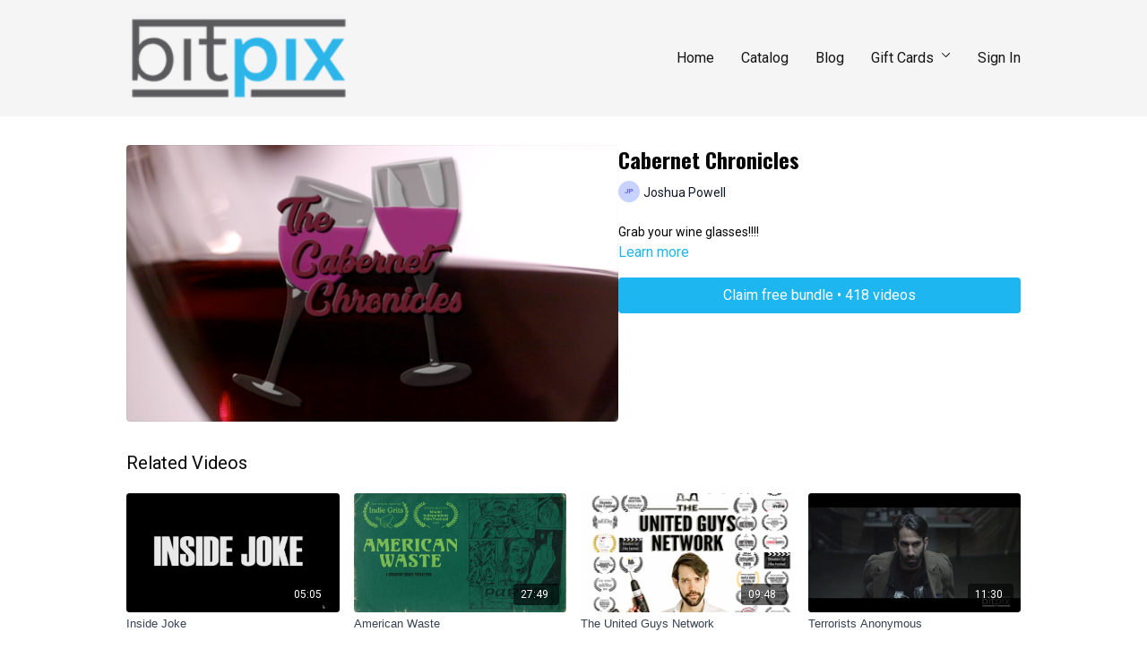

--- FILE ---
content_type: text/vnd.turbo-stream.html; charset=utf-8
request_url: https://bitpixtv.com/programs/cabernet-chroinicales-stitched-clipmp4-3a1c74.turbo_stream?playlist_position=sidebar&preview=false
body_size: -28
content:
<!DOCTYPE html><html><head><meta name="csrf-param" content="authenticity_token" />
<meta name="csrf-token" content="mi-tNGvuHyuZ4NXPewZ4pBq6xKh1tU3twnRjt4GpLaJPo5hfcjyLjBqL1MJkpshIdhWTxekdBqNFf4looUuv-Q" /></head><body><turbo-stream action="update" target="program_show"><template>
  <turbo-frame id="program_player">
      <turbo-frame id="program_content" src="/programs/cabernet-chroinicales-stitched-clipmp4-3a1c74/program_content?playlist_position=sidebar&amp;preview=false">
</turbo-frame></turbo-frame></template></turbo-stream></body></html>

--- FILE ---
content_type: text/vnd.turbo-stream.html; charset=utf-8
request_url: https://bitpixtv.com/programs/cabernet-chroinicales-stitched-clipmp4-3a1c74/program_content?playlist_position=sidebar&preview=false
body_size: 5550
content:
<turbo-stream action="update" target="program_content"><template><div class="hidden"
     data-controller="integrations"
     data-integrations-facebook-pixel-enabled-value="true"
     data-integrations-google-tag-manager-enabled-value="false"
     data-integrations-google-analytics-enabled-value="false"
>
  <span class="hidden"
        data-integrations-target="gTag"
        data-event="ViewContent"
        data-payload-attributes='["content_name"]'
        data-payload-values='[&quot;Cabernet Chronicles&quot;]'
  ></span>
  <span class="hidden"
        data-integrations-target="fbPx"
        data-event="ViewContent"
        data-payload-attributes='["content_name"]'
        data-payload-values='[&quot;Cabernet Chronicles&quot;]'
  ></span>
</div>

<div
  id="program-controller"
  class='container hotwired'
  data-controller="program program-details-modal"
  data-program-id="490639"
>
    
<ds-modal no-background="" size="small" with-close-icon id="more-details-modal" data-action="close->program-details-modal#closeDetailModal">
  <div class="bg-ds-default">
    <div class="p-6 pb-0 max-h-[calc(100vh-190px)] overflow-y-auto">
      <p class="text-ds-default text-ds-large-bold mb-4">Cabernet Chronicles</p>
      <p class="text-ds-small-semi-bold-uppercase text-ds-muted mb-4">About</p>
      <div class="content-description text-ds-base-regular text-ds-default mb-6" data-program-details-modal-target="modalContent"></div>
      <div class="p-4 bg-ds-overlay flex flex-col gap-2 rounded overflow-x-auto">
          <div class="flex w-full gap-2">
            <div class="text-ds-small-medium text-ds-default w-[100px]">Duration</div>
            <div class="text-ds-micro-semi-bold text-ds-subtle bg-ds-inverted rounded px-1 pt-[0.15rem]">00:09:07</div>
          </div>
        <div class="flex w-full gap-2">
          <div class="text-ds-small-medium text-ds-default w-[100px]">Released</div>
          <div class="text-ds-small-regular text-ds-default">June 2020</div>
        </div>
          <div class="flex w-full gap-2">
              <div class="text-ds-small-medium text-ds-default w-[100px] shrink-0">Categories</div>
            <div class="flex flex-col w-full">
                <div class="flex">
                  <a
                    class="shrink-0 text-primary text-ds-small-medium inline-block mr-1"
                    target="_blank"
                    href="/categories/category-Iu5KgvXl0lA"
                    data-turbo-frame="_top"
                  >
                    Comedy
                  </a>
                  <span class="shrink-0 inline-block text-ds-small-regular text-ds-muted">
                    (116 videos)
                  </span>
                </div>
            </div>
          </div>
      </div>
    </div>
    <div class="text-right p-6 pt-2">
      <ds-button variant="primary" onclick="document.getElementById('more-details-modal').close()">Close</ds-button>
    </div>
  </div>
</ds-modal>

<div class="flex flex-col lg:flex-row gap-x-12 mb-6 lg:mb-0">
    <div class="h-full w-full lg:w-[55%] relative">
        <img
          src="https://alpha.uscreencdn.com/images/programs/490639/horizontal/8034_2Fcatalog_image_2F571160_2FACNmK9TOTiaKK2lA1zRv_Untitled.png?auto=webp&width=700"
          srcset="https://alpha.uscreencdn.com/images/programs/490639/horizontal/8034_2Fcatalog_image_2F571160_2FACNmK9TOTiaKK2lA1zRv_Untitled.png?auto=webp&width=700,
                  https://alpha.uscreencdn.com/images/programs/490639/horizontal/8034_2Fcatalog_image_2F571160_2FACNmK9TOTiaKK2lA1zRv_Untitled.png?auto=webp&width=1050 2x"
          alt="Cabernet Chronicles"
          class="aspect-video rounded h-auto w-full"
        >
    </div>
  <div id="program_about" class="w-full lg:w-[45%] lg:mb-5">
      <h1 class="text-ds-title-2-semi-bold mt-2 lg:mt-0">
        Cabernet Chronicles
      </h1>
      <div class="mt-2">
        <span class="inline-block">
            <ds-avatar
              style="--ds-avatar-size: 1.5rem;"
              class="inline-block "
              size="xxxs"
              url=""
              text="Joshua Powell">
            </ds-avatar>
        </span>
        <span class="inline-block align-super text-ds-default text-ds-small-regular">
          Joshua Powell
        </span>
      </div>
    <div class="mt-4 text-ds-small-regular">
      <div aria-expanded=true class="content-description line-clamp-3 max-h-[60px] xl:line-clamp-[7] xl:max-h-[140px] xl:aria-expanded:line-clamp-[11] xl:aria-expanded:max-h-[220px]" data-program-details-modal-target="description">
        <p>Grab your wine glasses!!!!</p>
      </div>
      <ds-button variant="text" data-action="click->program-details-modal#openDetailModal" class="cursor-pointer">Learn more</ds-button>
    </div>
    <div class="mt-4 flex flex-col sm:flex-row gap-2 hidden">
    </div>
        <div class="mt-4">
            <ds-button href="/checkout/new?o=50273" class="w-full" variant="primary" data-turbo-frame="_top">
                Claim free bundle • 418 videos
            </ds-button>
              <div
                class="flex items-center justify-center mt-4"
                data-controller="payment-methods--messaging"
                data-payment-methods--messaging-public-key-value="pk_live_DImPqz7QOOyx70XCA9DSifxb"
                data-payment-methods--messaging-api-version-value="2024-12-18.acacia"
                data-payment-methods--messaging-account-value="acct_17iBMvGFdbjxAboH"
                data-payment-methods--messaging-currency-value="USD"
                data-payment-methods--messaging-amount-value="0"
                data-payment-methods--messaging-locale-value="en"
                data-payment-methods--messaging-country-code-value="US"
                data-payment-methods--messaging-primary-color-value="#97cd76"
              >
                <div id="payment-method-messaging-element"></div>
              </div>
        </div>
  </div>
</div>

</div>


  <turbo-frame loading="lazy" id="program_related" src="/programs/cabernet-chroinicales-stitched-clipmp4-3a1c74/related" target="_top"></turbo-frame>

</template></turbo-stream>

--- FILE ---
content_type: text/html; charset=utf-8
request_url: https://bitpixtv.com/programs/cabernet-chroinicales-stitched-clipmp4-3a1c74/related
body_size: 11540
content:
<turbo-frame id="program_related" target="_top">

    <div class="container " data-area="program-related-videos">
      <div class="cbt-related mt-8  pb-16">
        <div class="cbt-related-title text-xl font-medium">Related Videos</div>
          <div class="mt-5 grid grid-cols-1 sm:grid-cols-2 md:grid-cols-3 lg:grid-cols-4 xl:grid-cols-4 gap-x-4 gap-y-6">
              <div data-area="related-video-item" class="">
                <swiper-slide
  data-card="video_656545"
  data-custom="content-card"
  class="self-start hotwired"
    data-short-description="A man is determined to convince his friend that he knows the best joke of all time."
>

  <a class="card-image-container" data-turbo="true" data-turbo-prefetch="false" data-turbo-action="advance" data-turbo-frame="_top" onclick="window.CatalogAnalytics(&#39;clickContentItem&#39;, &#39;video&#39;, &#39;656545&#39;, &#39;Related Videos&#39;); window.CatalogAnalytics(&#39;clickRelatedVideo&#39;, &#39;656545&#39;, &#39;1&#39;, &#39;program_page&#39;)" href="/programs/inside-joke-stitched-clipmp4-524e88">
    <div class="image-container relative" data-test="catalog-card">
  <div class="relative image-content">
    <div aria-hidden="true" style="padding-bottom: 56%;"></div>
    <img loading="lazy" alt="Inside Joke" decoding="async"
         src="https://alpha.uscreencdn.com/images/programs/656545/horizontal/8034_2Fcatalog_image_2F700509_2FSf4mZ1TeT6g7bbkQufZb_Voila_Capture_202020-09-12_05-34-39_PM.png?auto=webp&width=350"
         srcset="https://alpha.uscreencdn.com/images/programs/656545/horizontal/8034_2Fcatalog_image_2F700509_2FSf4mZ1TeT6g7bbkQufZb_Voila_Capture_202020-09-12_05-34-39_PM.png?auto=webp&width=350 350w,
            https://alpha.uscreencdn.com/images/programs/656545/horizontal/8034_2Fcatalog_image_2F700509_2FSf4mZ1TeT6g7bbkQufZb_Voila_Capture_202020-09-12_05-34-39_PM.png?auto=webp&width=700 2x,
            https://alpha.uscreencdn.com/images/programs/656545/horizontal/8034_2Fcatalog_image_2F700509_2FSf4mZ1TeT6g7bbkQufZb_Voila_Capture_202020-09-12_05-34-39_PM.png?auto=webp&width=1050 3x"
         class="card-image b-image absolute object-cover h-full top-0 left-0" style="opacity: 1;">
  </div>
    <div class="badge flex justify-center items-center text-white content-card-badge z-0">
      <span class="badge-item">05:05</span>
      <svg xmlns="http://www.w3.org/2000/svg" width="13" height="9" viewBox="0 0 13 9" fill="none" class="badge-item content-watched-icon" data-test="content-watched-icon">
  <path fill-rule="evenodd" clip-rule="evenodd" d="M4.99995 7.15142L12.0757 0.0756836L12.9242 0.924212L4.99995 8.84848L0.575684 4.42421L1.42421 3.57568L4.99995 7.15142Z" fill="currentColor"></path>
</svg>

    </div>

</div>
<div class="content-watched-overlay"></div>

</a>  <a class="card-title" data-turbo="true" data-turbo-prefetch="false" data-turbo-action="advance" data-turbo-frame="_top" title="Inside Joke" aria-label="Inside Joke" onclick="window.CatalogAnalytics(&#39;clickContentItem&#39;, &#39;video&#39;, &#39;656545&#39;, &#39;Related Videos&#39;); window.CatalogAnalytics(&#39;clickRelatedVideo&#39;, &#39;656545&#39;, &#39;1&#39;, &#39;program_page&#39;)" href="/programs/inside-joke-stitched-clipmp4-524e88">
    <span class="line-clamp-2">
      Inside Joke
    </span>
</a></swiper-slide>


              </div>
              <div data-area="related-video-item" class="">
                <swiper-slide
  data-card="video_677975"
  data-custom="content-card"
  class="self-start hotwired"
    data-short-description="It&#39;s just not as easy as packing your shit up and going. "
    data-author-title-0="Jordan McLaughlin" data-author-permalink-0="author-36EU5u6lCEo"
>

  <a class="card-image-container" data-turbo="true" data-turbo-prefetch="false" data-turbo-action="advance" data-turbo-frame="_top" onclick="window.CatalogAnalytics(&#39;clickContentItem&#39;, &#39;video&#39;, &#39;677975&#39;, &#39;Related Videos&#39;); window.CatalogAnalytics(&#39;clickRelatedVideo&#39;, &#39;677975&#39;, &#39;2&#39;, &#39;program_page&#39;)" href="/programs/americanwaste_1920x1080_2398_h264_20_sim_20200922mov-1c9c55">
    <div class="image-container relative" data-test="catalog-card">
  <div class="relative image-content">
    <div aria-hidden="true" style="padding-bottom: 56%;"></div>
    <img loading="lazy" alt="American Waste" decoding="async"
         src="https://alpha.uscreencdn.com/images/programs/677975/horizontal/8034_2Fcatalog_image_2F716232_2FLFq9w85TTPiTbYg1oXsj_image0.jpeg?auto=webp&width=350"
         srcset="https://alpha.uscreencdn.com/images/programs/677975/horizontal/8034_2Fcatalog_image_2F716232_2FLFq9w85TTPiTbYg1oXsj_image0.jpeg?auto=webp&width=350 350w,
            https://alpha.uscreencdn.com/images/programs/677975/horizontal/8034_2Fcatalog_image_2F716232_2FLFq9w85TTPiTbYg1oXsj_image0.jpeg?auto=webp&width=700 2x,
            https://alpha.uscreencdn.com/images/programs/677975/horizontal/8034_2Fcatalog_image_2F716232_2FLFq9w85TTPiTbYg1oXsj_image0.jpeg?auto=webp&width=1050 3x"
         class="card-image b-image absolute object-cover h-full top-0 left-0" style="opacity: 1;">
  </div>
    <div class="badge flex justify-center items-center text-white content-card-badge z-0">
      <span class="badge-item">27:49</span>
      <svg xmlns="http://www.w3.org/2000/svg" width="13" height="9" viewBox="0 0 13 9" fill="none" class="badge-item content-watched-icon" data-test="content-watched-icon">
  <path fill-rule="evenodd" clip-rule="evenodd" d="M4.99995 7.15142L12.0757 0.0756836L12.9242 0.924212L4.99995 8.84848L0.575684 4.42421L1.42421 3.57568L4.99995 7.15142Z" fill="currentColor"></path>
</svg>

    </div>

</div>
<div class="content-watched-overlay"></div>

</a>  <a class="card-title" data-turbo="true" data-turbo-prefetch="false" data-turbo-action="advance" data-turbo-frame="_top" title="American Waste" aria-label="American Waste" onclick="window.CatalogAnalytics(&#39;clickContentItem&#39;, &#39;video&#39;, &#39;677975&#39;, &#39;Related Videos&#39;); window.CatalogAnalytics(&#39;clickRelatedVideo&#39;, &#39;677975&#39;, &#39;2&#39;, &#39;program_page&#39;)" href="/programs/americanwaste_1920x1080_2398_h264_20_sim_20200922mov-1c9c55">
    <span class="line-clamp-2">
      American Waste
    </span>
</a></swiper-slide>


              </div>
              <div data-area="related-video-item" class="">
                <swiper-slide
  data-card="video_551697"
  data-custom="content-card"
  class="self-start hotwired"
    data-short-description="The United Guys Network steps in and teaches Paul how to be a &#39;real&#39; husband."
    data-author-title-0="Tabatha Golat" data-author-permalink-0="tabatha-golat"
>

  <a class="card-image-container" data-turbo="true" data-turbo-prefetch="false" data-turbo-action="advance" data-turbo-frame="_top" onclick="window.CatalogAnalytics(&#39;clickContentItem&#39;, &#39;video&#39;, &#39;551697&#39;, &#39;Related Videos&#39;); window.CatalogAnalytics(&#39;clickRelatedVideo&#39;, &#39;551697&#39;, &#39;3&#39;, &#39;program_page&#39;)" href="/programs/14_theunitedguysnetwork_f_mp4-ae1ab8">
    <div class="image-container relative" data-test="catalog-card">
  <div class="relative image-content">
    <div aria-hidden="true" style="padding-bottom: 56%;"></div>
    <img loading="lazy" alt="The United Guys Network" decoding="async"
         src="https://alpha.uscreencdn.com/images/programs/551697/horizontal/8034_2Fcatalog_image_2F623515_2FpfnZtZqbS3So3mpgQf6w_image1.png?auto=webp&width=350"
         srcset="https://alpha.uscreencdn.com/images/programs/551697/horizontal/8034_2Fcatalog_image_2F623515_2FpfnZtZqbS3So3mpgQf6w_image1.png?auto=webp&width=350 350w,
            https://alpha.uscreencdn.com/images/programs/551697/horizontal/8034_2Fcatalog_image_2F623515_2FpfnZtZqbS3So3mpgQf6w_image1.png?auto=webp&width=700 2x,
            https://alpha.uscreencdn.com/images/programs/551697/horizontal/8034_2Fcatalog_image_2F623515_2FpfnZtZqbS3So3mpgQf6w_image1.png?auto=webp&width=1050 3x"
         class="card-image b-image absolute object-cover h-full top-0 left-0" style="opacity: 1;">
  </div>
    <div class="badge flex justify-center items-center text-white content-card-badge z-0">
      <span class="badge-item">09:48</span>
      <svg xmlns="http://www.w3.org/2000/svg" width="13" height="9" viewBox="0 0 13 9" fill="none" class="badge-item content-watched-icon" data-test="content-watched-icon">
  <path fill-rule="evenodd" clip-rule="evenodd" d="M4.99995 7.15142L12.0757 0.0756836L12.9242 0.924212L4.99995 8.84848L0.575684 4.42421L1.42421 3.57568L4.99995 7.15142Z" fill="currentColor"></path>
</svg>

    </div>

</div>
<div class="content-watched-overlay"></div>

</a>  <a class="card-title" data-turbo="true" data-turbo-prefetch="false" data-turbo-action="advance" data-turbo-frame="_top" title="The United Guys Network" aria-label="The United Guys Network" onclick="window.CatalogAnalytics(&#39;clickContentItem&#39;, &#39;video&#39;, &#39;551697&#39;, &#39;Related Videos&#39;); window.CatalogAnalytics(&#39;clickRelatedVideo&#39;, &#39;551697&#39;, &#39;3&#39;, &#39;program_page&#39;)" href="/programs/14_theunitedguysnetwork_f_mp4-ae1ab8">
    <span class="line-clamp-2">
      The United Guys Network
    </span>
</a></swiper-slide>


              </div>
              <div data-area="related-video-item" class="">
                <swiper-slide
  data-card="video_447036"
  data-custom="content-card"
  class="self-start hotwired"
    data-short-description="What could not go wrong on a Terrorists Anonymous session?"
    data-author-title-0="Rafa Garcia" data-author-permalink-0="rafa-garcia"
>

  <a class="card-image-container" data-turbo="true" data-turbo-prefetch="false" data-turbo-action="advance" data-turbo-frame="_top" onclick="window.CatalogAnalytics(&#39;clickContentItem&#39;, &#39;video&#39;, &#39;447036&#39;, &#39;Related Videos&#39;); window.CatalogAnalytics(&#39;clickRelatedVideo&#39;, &#39;447036&#39;, &#39;4&#39;, &#39;program_page&#39;)" href="/programs/terroirts-annonymous-logo-1080-stitched-clip_9mp4-56d066">
    <div class="image-container relative" data-test="catalog-card">
  <div class="relative image-content">
    <div aria-hidden="true" style="padding-bottom: 56%;"></div>
    <img loading="lazy" alt="Terrorists Anonymous" decoding="async"
         src="https://alpha.uscreencdn.com/images/programs/447036/horizontal/thumbnail.jpg?auto=webp&width=350"
         srcset="https://alpha.uscreencdn.com/images/programs/447036/horizontal/thumbnail.jpg?auto=webp&width=350 350w,
            https://alpha.uscreencdn.com/images/programs/447036/horizontal/thumbnail.jpg?auto=webp&width=700 2x,
            https://alpha.uscreencdn.com/images/programs/447036/horizontal/thumbnail.jpg?auto=webp&width=1050 3x"
         class="card-image b-image absolute object-cover h-full top-0 left-0" style="opacity: 1;">
  </div>
    <div class="badge flex justify-center items-center text-white content-card-badge z-0">
      <span class="badge-item">11:30</span>
      <svg xmlns="http://www.w3.org/2000/svg" width="13" height="9" viewBox="0 0 13 9" fill="none" class="badge-item content-watched-icon" data-test="content-watched-icon">
  <path fill-rule="evenodd" clip-rule="evenodd" d="M4.99995 7.15142L12.0757 0.0756836L12.9242 0.924212L4.99995 8.84848L0.575684 4.42421L1.42421 3.57568L4.99995 7.15142Z" fill="currentColor"></path>
</svg>

    </div>

</div>
<div class="content-watched-overlay"></div>

</a>  <a class="card-title" data-turbo="true" data-turbo-prefetch="false" data-turbo-action="advance" data-turbo-frame="_top" title="Terrorists Anonymous" aria-label="Terrorists Anonymous" onclick="window.CatalogAnalytics(&#39;clickContentItem&#39;, &#39;video&#39;, &#39;447036&#39;, &#39;Related Videos&#39;); window.CatalogAnalytics(&#39;clickRelatedVideo&#39;, &#39;447036&#39;, &#39;4&#39;, &#39;program_page&#39;)" href="/programs/terroirts-annonymous-logo-1080-stitched-clip_9mp4-56d066">
    <span class="line-clamp-2">
      Terrorists Anonymous
    </span>
</a></swiper-slide>


              </div>
          </div>
        </div>
      </div>
    </div>
</turbo-frame>